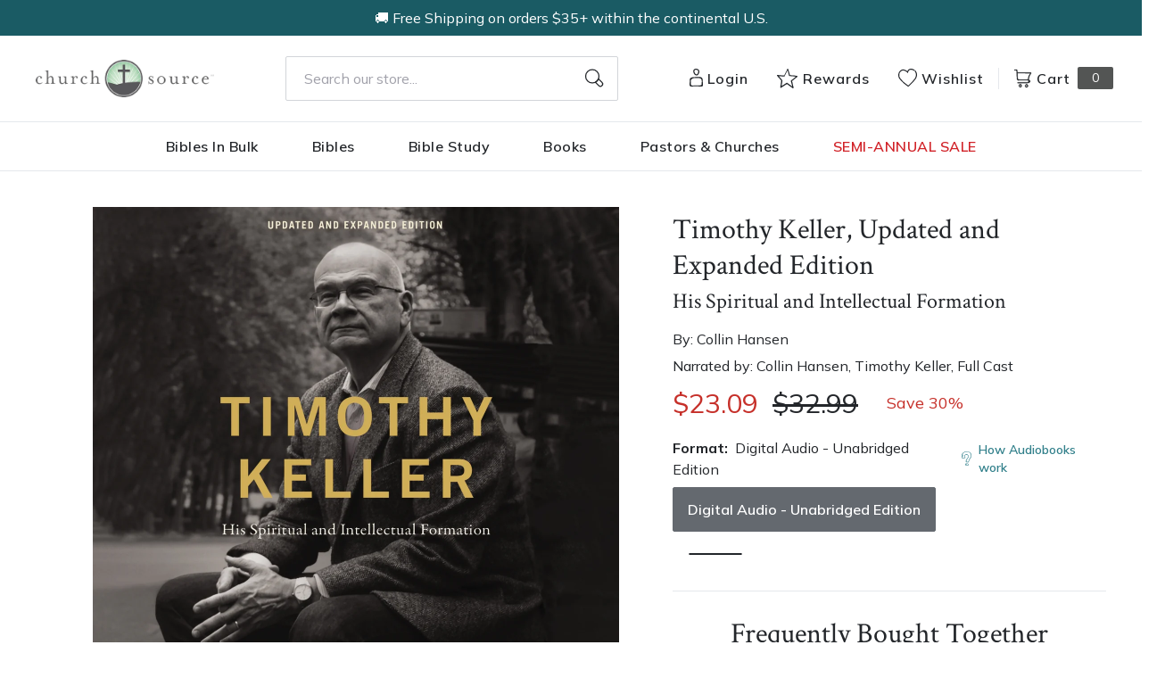

--- FILE ---
content_type: text/html; charset=utf-8
request_url: https://churchsource.com/products/timothy-keller-his-spiritual-and-intellectual-formation-audiobook-unabridged?view=json
body_size: 4013
content:


{
  "available": false,
  "collections": [{"id":80722231365,"handle":"20-30","title":"$20-$30","updated_at":"2026-01-22T12:55:20-06:00","body_html":"","published_at":"2018-10-02T11:43:05-05:00","sort_order":"best-selling","template_suffix":null,"disjunctive":false,"rules":[{"column":"variant_price","relation":"greater_than","condition":"20.00"},{"column":"variant_price","relation":"less_than","condition":"30.01"}],"published_scope":"web"},{"id":80723411013,"handle":"all-products","title":"All Products","updated_at":"2026-01-22T23:59:02-06:00","body_html":"","published_at":"2018-10-02T11:46:01-05:00","sort_order":"created-desc","template_suffix":"","disjunctive":false,"rules":[{"column":"variant_price","relation":"greater_than","condition":"0.00"}],"published_scope":"web"},{"id":80724525125,"handle":"biblical-studies","title":"Biblical Studies \u0026 Hermeneutics","updated_at":"2026-01-22T06:07:50-06:00","body_html":"\u003ch3 style=\"text-align: left;\"\u003eScroll to browse all biblical studies resources, or click a link to view resources in a specific category.\u003c\/h3\u003e\n\u003cul\u003e\n\u003cli style=\"text-align: left;\"\u003e\u003cspan style=\"color: #2b00ff;\"\u003e\u003ca href=\"https:\/\/churchsource.com\/collections\/bible-survey-reference\" title=\"Bible Survey \u0026amp; Reference\" style=\"color: #2b00ff;\"\u003eBible Survey \u0026amp; Reference\u003c\/a\u003e\u003c\/span\u003e\u003c\/li\u003e\n\u003cli style=\"text-align: left;\"\u003e\u003cspan style=\"color: #2b00ff;\"\u003e\u003ca href=\"https:\/\/churchsource.com\/collections\/biblical-theology\" title=\"Biblical Theology\" style=\"color: #2b00ff;\"\u003eBiblical Theology\u003c\/a\u003e\u003c\/span\u003e\u003c\/li\u003e\n\u003cli style=\"text-align: left;\"\u003e\u003cspan style=\"color: #2b00ff;\"\u003e\u003ca href=\"https:\/\/churchsource.com\/collections\/hermeneutics\" title=\"Hermenuetics\" style=\"color: #2b00ff;\"\u003eHermeneutics\u003c\/a\u003e\u003c\/span\u003e\u003c\/li\u003e\n\u003cli style=\"text-align: left;\"\u003e\u003cspan style=\"color: #2b00ff;\"\u003e\u003ca href=\"https:\/\/churchsource.com\/collections\/new-testament-studies\" title=\"New Testament Studies\" style=\"color: #2b00ff;\"\u003eNew Testament Studies\u003c\/a\u003e\u003c\/span\u003e\u003c\/li\u003e\n\u003cli style=\"text-align: left;\"\u003e\u003cspan style=\"color: #2b00ff;\"\u003e\u003ca href=\"https:\/\/churchsource.com\/collections\/old-testament-studies\" title=\"Old Testament Studies\" style=\"color: #2b00ff;\"\u003eOld Testament Studies\u003c\/a\u003e\u003c\/span\u003e\u003c\/li\u003e\n\u003c\/ul\u003e","published_at":"2018-10-02T11:46:41-05:00","sort_order":"best-selling","template_suffix":"","disjunctive":true,"rules":[{"column":"tag","relation":"equals","condition":"Pub Group: Zondervan Academic"},{"column":"tag","relation":"equals","condition":"Pub Group: Zondervan Reflective"},{"column":"tag","relation":"equals","condition":"Pub Group: Study Resources"}],"published_scope":"web"},{"id":80724688965,"handle":"biography","title":"Biography","updated_at":"2026-01-22T06:07:50-06:00","body_html":"","published_at":"2018-10-02T11:46:45-05:00","sort_order":"best-selling","template_suffix":"","disjunctive":false,"rules":[{"column":"tag","relation":"equals","condition":"CS-Biography"}],"published_scope":"web"},{"id":80724820037,"handle":"books","title":"Christian Books - Christian Literature and Non-Fiction","updated_at":"2026-01-22T06:07:50-06:00","body_html":"","published_at":"2018-10-02T11:46:51-05:00","sort_order":"best-selling","template_suffix":"","disjunctive":true,"rules":[{"column":"tag","relation":"equals","condition":"CS-Spiritual Growth"},{"column":"tag","relation":"equals","condition":"CS-Inspiration"},{"column":"tag","relation":"equals","condition":"CS-Devotionals"},{"column":"tag","relation":"equals","condition":"CS-Personal Growth"},{"column":"tag","relation":"equals","condition":"CS-Prayer"},{"column":"tag","relation":"equals","condition":"CS-Men's Issues"},{"column":"tag","relation":"equals","condition":"CS-Women's Issues"},{"column":"tag","relation":"equals","condition":"CS-Love \u0026 Marriage"},{"column":"tag","relation":"equals","condition":"CS-Family"},{"column":"tag","relation":"equals","condition":"CS-Devotional Journals"},{"column":"tag","relation":"equals","condition":"CS-Promise Books"},{"column":"tag","relation":"equals","condition":"CS-Seasonal Gifts"},{"column":"tag","relation":"equals","condition":"CS-Adult Coloring Books"},{"column":"tag","relation":"equals","condition":"CS-Bible Covers"},{"column":"tag","relation":"equals","condition":"CS-Leadership"},{"column":"tag","relation":"equals","condition":"CS-Personal Finance"},{"column":"tag","relation":"equals","condition":"CS-Grief \u0026 Recovery"},{"column":"tag","relation":"equals","condition":"CS-Biography"},{"column":"tag","relation":"equals","condition":"CS-Young Adult"},{"column":"tag","relation":"equals","condition":"CS-Young Adult Fiction"},{"column":"tag","relation":"equals","condition":"CS-Bible Storybooks"},{"column":"tag","relation":"equals","condition":"CS-I Can Read"},{"column":"tag","relation":"equals","condition":"CS-The Berenstain Bears"},{"column":"tag","relation":"equals","condition":"CS-The Beginner's Bible"},{"column":"tag","relation":"equals","condition":"CS-Jesus Calling"},{"column":"tag","relation":"equals","condition":"CS-The Jesus Storybook Bible"},{"column":"tag","relation":"equals","condition":"CS-Sticker \u0026 Activity Books"},{"column":"tag","relation":"equals","condition":"CS-Personalized Kids Books"},{"column":"tag","relation":"equals","condition":"CS-Books"},{"column":"tag","relation":"equals","condition":"CS-Christian Living"},{"column":"tag","relation":"equals","condition":"CS-Gift Books"},{"column":"tag","relation":"equals","condition":"CS-Non Fiction"},{"column":"tag","relation":"equals","condition":"CS-Children \u0026 Teens"}],"published_scope":"web"},{"id":80729833541,"handle":"non-fiction","title":"Non Fiction","updated_at":"2026-01-22T06:07:50-06:00","body_html":"","published_at":"2018-10-02T11:49:49-05:00","sort_order":"best-selling","template_suffix":"","disjunctive":true,"rules":[{"column":"tag","relation":"equals","condition":"CS-Leadership"},{"column":"tag","relation":"equals","condition":"CS-Personal Finance"},{"column":"tag","relation":"equals","condition":"CS-Grief \u0026 Recovery"},{"column":"tag","relation":"equals","condition":"CS-Biography"},{"column":"tag","relation":"equals","condition":"CS-Young Adult"},{"column":"tag","relation":"equals","condition":"CS-Non Fiction"}],"published_scope":"web"},{"id":260648042593,"handle":"zondervan-academic-reflective-study-resources","title":"Zondervan Academic Reflective Study Resources","updated_at":"2026-01-22T06:07:50-06:00","body_html":"","published_at":"2021-03-11T11:58:36-06:00","sort_order":"best-selling","template_suffix":"","disjunctive":true,"rules":[{"column":"tag","relation":"equals","condition":"Pub Group: Study Resources"},{"column":"tag","relation":"equals","condition":"Pub Group: Zondervan Academic"},{"column":"tag","relation":"equals","condition":"Pub Group: Zondervan Reflective"},{"column":"tag","relation":"equals","condition":"Pub Group: Leadership Network"}],"published_scope":"global"},{"id":260964450401,"handle":"zondervan-reflective","title":"Zondervan Reflective","updated_at":"2026-01-22T06:07:48-06:00","body_html":"","published_at":"2021-03-30T09:21:40-05:00","sort_order":"best-selling","template_suffix":"","disjunctive":false,"rules":[{"column":"tag","relation":"equals","condition":"Pub Group: Zondervan Reflective"}],"published_scope":"global"}],
  "compare_at_price_max": 3299,
  "compare_at_price_min": 3299,
  "compare_at_price_varies": false,
  "description": "\u003cp\u003e\u003cstrong\u003eThe untold story of the people, the books, the lectures, and ultimately the God who formed and shaped the life of the late Timothy Keller\u003cstrong\u003e\u003cstrong\u003e—now updated and expanded\u003c\/strong\u003e.\u003c\/strong\u003e\u003c\/strong\u003e\u003c\/p\u003e\n\u003cp\u003eMillions have read books and listened to sermons by Timothy Keller. But who impacted his own thinking, and what shaped his spiritual growth and ministry priorities? With access to Keller's personal notes and sermons—as well as interviews with family members and longtime friends—Collin Hansen takes readers behind the scenes of one of the 21st century's most influential church leaders.\u003c\/p\u003e\n\u003cp\u003eFor the first time, Hansen introduces readers to Keller's early years: the home where he learned to tell stories from the trees, the church where he learned to care for souls, and the city that lifted him to the international fame he never wanted.\u003c\/p\u003e\n\u003cp\u003eThis unique biography will allow you to:\u003c\/p\u003e\n\u003cul\u003e\n\u003cli\u003eUnderstand the principles and practices that allowed Keller to synthesize so many different influences in a coherent ministry.\u003c\/li\u003e\n\u003cli\u003eTake the best of Keller's preaching and teaching to meet emerging challenges in the 21st century.\u003c\/li\u003e\n\u003cli\u003eDevelop your own historical, theological, and cultural perspectives to shape your leadership.\u003c\/li\u003e\n\u003c\/ul\u003e\n\u003cp\u003e \u003c\/p\u003e\n\u003cp\u003eThe story of Timothy Keller is the story of his spiritual and intellectual influences, from the woman who taught him how to read the Bible to the professor who taught him to preach Jesus from every text to the philosopher who taught him to see beneath society's surface.\u003c\/p\u003e\n\u003cp\u003e\u003cstrong\u003eBonus audio includes:\u003c\/strong\u003e\u003c\/p\u003e\n\u003cul\u003e\n\u003cli\u003eTim Keller’s sermon “Truth, Tears, Anger, and Grace,” delivered by Keller following the 9\/11 terrorist attacks on September 16, 2001\u003c\/li\u003e\n\u003cli\u003eThe first message Keller delivered for a public conference of The Gospel Coalition in 2007: “Gospel-Centered Ministry”\u003c\/li\u003e\n\u003cli\u003eThe famous sermon “The Girl Nobody Wanted,” Keller’s famous sermon about Jacob’s marriages to Rachel and Leah\u003c\/li\u003e\n\u003cli\u003e“The Lord and the Word,” an influential 1973 lecture delivered by Edmund Clowney, Keller’s only personal mentor\u003c\/li\u003e\n\u003cli\u003eThe inspiring address delivered by Elisabeth Elliot, “The Glory of God’s Will,” at the 1976 Urbana missions conference attended by Tim and Kathy Keller\u003c\/li\u003e\n\u003c\/ul\u003e\n\u003cp\u003e \u003c\/p\u003e\n\u003cp\u003ePhotographs can be found in the audiobook companion PDF download.\u003c\/p\u003e",
  "featured_image": "\/\/churchsource.com\/cdn\/shop\/files\/9780310128700_4c429598-cd40-4141-98d5-028cd22ff601.jpg?v=1762284561",
  "featured_media": {"alt":"9780310128700","id":29367856857185,"position":1,"preview_image":{"aspect_ratio":1.0,"height":1200,"width":1200,"src":"\/\/churchsource.com\/cdn\/shop\/files\/9780310128700_4c429598-cd40-4141-98d5-028cd22ff601.jpg?v=1762284561"},"aspect_ratio":1.0,"height":1200,"media_type":"image","src":"\/\/churchsource.com\/cdn\/shop\/files\/9780310128700_4c429598-cd40-4141-98d5-028cd22ff601.jpg?v=1762284561","width":1200},
  "first_available_variant": null,
  "handle": "timothy-keller-his-spiritual-and-intellectual-formation-audiobook-unabridged",
  "has_only_default_variant": false,
  "id": 6847142887521,
  "images": ["\/\/churchsource.com\/cdn\/shop\/files\/9780310128700_4c429598-cd40-4141-98d5-028cd22ff601.jpg?v=1762284561"],
  "options": ["Format"],
  "options_with_values": [{"name":"Format","position":1,"values":["Digital Audio - Unabridged Edition"]}],
  "price": 2309,
  "price_max": 2309,
  "price_min": 2309,
  "price_varies": false,
  "selected_variant": null,
  "selected_or_first_available_variant": {"id":40284755132513,"title":"Digital Audio - Unabridged Edition","option1":"Digital Audio - Unabridged Edition","option2":null,"option3":null,"sku":"9780310128700","requires_shipping":false,"taxable":true,"featured_image":{"id":37374031986785,"product_id":6847142887521,"position":1,"created_at":"2025-11-04T04:00:26-06:00","updated_at":"2025-11-04T13:29:21-06:00","alt":"9780310128700","width":1200,"height":1200,"src":"\/\/churchsource.com\/cdn\/shop\/files\/9780310128700_4c429598-cd40-4141-98d5-028cd22ff601.jpg?v=1762284561","variant_ids":[40284755132513]},"available":false,"name":"Timothy Keller, Updated and Expanded Edition: His Spiritual and Intellectual Formation - Audiobook (Unabridged) - Digital Audio - Unabridged Edition","public_title":"Digital Audio - Unabridged Edition","options":["Digital Audio - Unabridged Edition"],"price":2309,"weight":0,"compare_at_price":3299,"inventory_management":"shopify","barcode":"9780310128700","featured_media":{"alt":"9780310128700","id":29367856857185,"position":1,"preview_image":{"aspect_ratio":1.0,"height":1200,"width":1200,"src":"\/\/churchsource.com\/cdn\/shop\/files\/9780310128700_4c429598-cd40-4141-98d5-028cd22ff601.jpg?v=1762284561"}},"requires_selling_plan":false,"selling_plan_allocations":[],"quantity_rule":{"min":1,"max":null,"increment":1}},
  "tags": ["Age Range: Adult","algolia-ignore","Audio Download","Author: Collin Hansen","BIO018000","CS-Biography","Digital Audio - Unabridged Edition","English","Pub Group: Zondervan Reflective","REL012170","REL108030","Zondervan"],
  "title": "Timothy Keller, Updated and Expanded Edition: His Spiritual and Intellectual Formation - Audiobook (Unabridged)",
  "type": "Digital Audio - Unabridged Edition",
  "url": "\/products\/timothy-keller-his-spiritual-and-intellectual-formation-audiobook-unabridged",
  "isbn10": null,
  "variants": [{
        "available": false,
        "compare_at_price": 3299,
        "id": 40284755132513,
        "image": "\/\/churchsource.com\/cdn\/shop\/files\/9780310128700_4c429598-cd40-4141-98d5-028cd22ff601.jpg?v=1762284561",
        "inventory_quantity": 0,
        "option1": "Digital Audio - Unabridged Edition",
        "option2": null,
        "option3": null,
        "options": ["Digital Audio - Unabridged Edition"],
        "price": 2309,
        "requires_shipping": false,
        "selected": false,
        "title": "Digital Audio - Unabridged Edition",
        "url": "\/products\/timothy-keller-his-spiritual-and-intellectual-formation-audiobook-unabridged?variant=40284755132513",
        "sku": "9780310128700",
        "barcode": "9780310128700","metafields": {
          "digital": "Audiobook",
          "publish_date": "02\/07\/2023",
          "promo": false,
          "contributor": "Collin Hansen","narrators": "Collin Hansen,  ​​Timothy Keller,  ​​Full Cast",
          "contributor_bio_short": "\u0026lt;p\u0026gt;Collin Hansen serves as vice president for content and editor in chief of The Gospel Coalition, as well as executive director of The Keller Center for Cultural Apologetics. He hosts the \u0026lt;em\u0026gt;Gospelbound\u0026lt;\/em\u0026gt; podcast and has written and contributed to many books, including \u0026lt;em\u0026gt;Where Is God in a World with So Much Evil?\u0026lt;\/em\u0026gt; and \u0026lt;em\u0026gt;Rediscover Church\u0026lt;\/em\u0026gt;. He has published with the \u0026lt;em\u0026gt;New York Times\u0026lt;\/em\u0026gt; and the \u0026lt;em\u0026gt;Washington Post\u0026lt;\/em\u0026gt; and offered commentary for many broadcast outlets. He edited \u0026lt;em\u0026gt;The Gospel After Christendom\u0026lt;\/em\u0026gt; and \u0026lt;em\u0026gt;The New City Catechism Devotional\u0026lt;\/em\u0026gt;, among other books. He is an adjunct professor at Beeson Divinity School.\u0026lt;\/p\u0026gt;",
          "publishdate": "02\/07\/2023",
          "publisher": "Zondervan",
          "series": false,
          "features_and_benefits": false,
          "format": "Digital Audio - Unabridged Edition",
          "language": "English", 
          "variant_description": {"error":"json not allowed for this object"},
          "variant_description_short": false,
          "isbn13": null,
          "ebook_isbn": null,"case_qty": "1",
          "lengthunit": "Running Time",
          "length": "14:51:41",
          "pointsize": null,
          "bulk_pricing_message": "",
          "case_variant_link": null
        }
      }
      
]
}